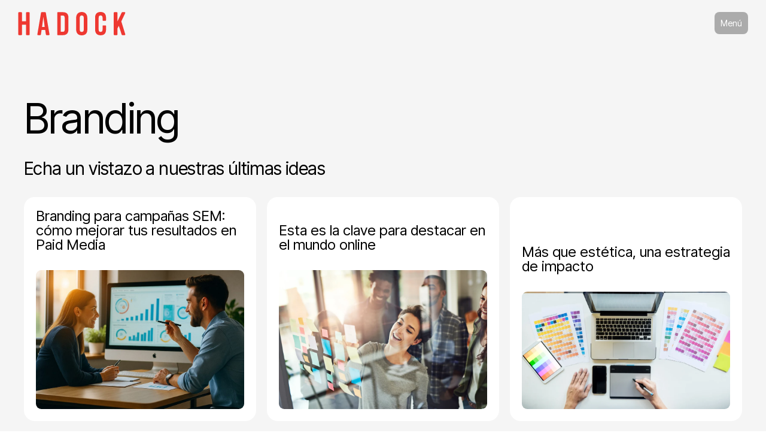

--- FILE ---
content_type: text/css; charset=utf-8
request_url: https://hadock.es/wp-content/et-cache/global/et-divi-customizer-global.min.css?ver=1767351198
body_size: 6006
content:
body,.et_pb_column_1_2 .et_quote_content blockquote cite,.et_pb_column_1_2 .et_link_content a.et_link_main_url,.et_pb_column_1_3 .et_quote_content blockquote cite,.et_pb_column_3_8 .et_quote_content blockquote cite,.et_pb_column_1_4 .et_quote_content blockquote cite,.et_pb_blog_grid .et_quote_content blockquote cite,.et_pb_column_1_3 .et_link_content a.et_link_main_url,.et_pb_column_3_8 .et_link_content a.et_link_main_url,.et_pb_column_1_4 .et_link_content a.et_link_main_url,.et_pb_blog_grid .et_link_content a.et_link_main_url,body .et_pb_bg_layout_light .et_pb_post p,body .et_pb_bg_layout_dark .et_pb_post p{font-size:18px}.et_pb_slide_content,.et_pb_best_value{font-size:20px}body{color:#000000}h1,h2,h3,h4,h5,h6{color:#000000}body,.et_pb_column_1_2 .et_quote_content blockquote cite,.et_pb_column_1_2 .et_link_content a.et_link_main_url,.et_pb_column_1_3 .et_quote_content blockquote cite,.et_pb_column_3_8 .et_quote_content blockquote cite,.et_pb_column_1_4 .et_quote_content blockquote cite,.et_pb_blog_grid .et_quote_content blockquote cite,.et_pb_column_1_3 .et_link_content a.et_link_main_url,.et_pb_column_3_8 .et_link_content a.et_link_main_url,.et_pb_column_1_4 .et_link_content a.et_link_main_url,.et_pb_blog_grid .et_link_content a.et_link_main_url,body .et_pb_bg_layout_light .et_pb_post p,body .et_pb_bg_layout_dark .et_pb_post p{font-weight:400}.et_pb_slide_content,.et_pb_best_value{font-weight:400}.container,.et_pb_row,.et_pb_slider .et_pb_container,.et_pb_fullwidth_section .et_pb_title_container,.et_pb_fullwidth_section .et_pb_title_featured_container,.et_pb_fullwidth_header:not(.et_pb_fullscreen) .et_pb_fullwidth_header_container{max-width:1920px}.et_boxed_layout #page-container,.et_boxed_layout.et_non_fixed_nav.et_transparent_nav #page-container #top-header,.et_boxed_layout.et_non_fixed_nav.et_transparent_nav #page-container #main-header,.et_fixed_nav.et_boxed_layout #page-container #top-header,.et_fixed_nav.et_boxed_layout #page-container #main-header,.et_boxed_layout #page-container .container,.et_boxed_layout #page-container .et_pb_row{max-width:2080px}a{color:#ee3831}#main-header,#main-header .nav li ul,.et-search-form,#main-header .et_mobile_menu{background-color:rgba(255,255,255,0)}#footer-widgets .footer-widget li:before{top:12.3px}#main-header{box-shadow:none}.et-fixed-header#main-header{box-shadow:none!important}.et_slide_menu_top{display:none}body #page-container .et_slide_in_menu_container{background:#ee3831}.et_slide_in_menu_container #mobile_menu_slide li.current-menu-item span.et_mobile_menu_arrow:before,.et_slide_in_menu_container #mobile_menu_slide li.current-menu-item a{color:#000000}.et_header_style_fullscreen .et_slide_in_menu_container,.et_header_style_fullscreen .et_slide_in_menu_container input.et-search-field,.et_header_style_fullscreen .et_slide_in_menu_container a,.et_header_style_fullscreen .et_slide_in_menu_container #et-info span,.et_header_style_fullscreen .et_slide_menu_top ul.et-social-icons a,.et_header_style_fullscreen .et_slide_menu_top span{font-size:16px}.et_header_style_fullscreen .et_slide_in_menu_container .et-search-field::-moz-placeholder{font-size:16px}.et_header_style_fullscreen .et_slide_in_menu_container .et-search-field::-webkit-input-placeholder{font-size:16px}.et_header_style_fullscreen .et_slide_in_menu_container .et-search-field:-ms-input-placeholder{font-size:16px}@media only screen and (min-width:981px){.et_header_style_centered.et_hide_primary_logo #main-header:not(.et-fixed-header) .logo_container,.et_header_style_centered.et_hide_fixed_logo #main-header.et-fixed-header .logo_container{height:11.88px}.et_header_style_left .et-fixed-header #et-top-navigation,.et_header_style_split .et-fixed-header #et-top-navigation{padding:15px 0 0 0}.et_header_style_left .et-fixed-header #et-top-navigation nav>ul>li>a,.et_header_style_split .et-fixed-header #et-top-navigation nav>ul>li>a{padding-bottom:15px}.et_header_style_centered header#main-header.et-fixed-header .logo_container{height:30px}.et_header_style_split #main-header.et-fixed-header .centered-inline-logo-wrap{width:30px;margin:-30px 0}.et_header_style_split .et-fixed-header .centered-inline-logo-wrap #logo{max-height:30px}.et_pb_svg_logo.et_header_style_split .et-fixed-header .centered-inline-logo-wrap #logo{height:30px}.et_header_style_slide .et-fixed-header #et-top-navigation,.et_header_style_fullscreen .et-fixed-header #et-top-navigation{padding:6px 0 6px 0!important}.et-fixed-header#main-header,.et-fixed-header#main-header .nav li ul,.et-fixed-header .et-search-form{background-color:rgba(238,56,49,0)}}@media only screen and (min-width:2400px){.et_pb_row{padding:48px 0}.et_pb_section{padding:96px 0}.single.et_pb_pagebuilder_layout.et_full_width_page .et_post_meta_wrapper{padding-top:144px}.et_pb_fullwidth_section{padding:0}}h1,h1.et_pb_contact_main_title,.et_pb_title_container h1{font-weight:400}h2,.product .related h2,.et_pb_column_1_2 .et_quote_content blockquote p{font-weight:400}h3{font-weight:400}h4,.et_pb_circle_counter h3,.et_pb_number_counter h3,.et_pb_column_1_3 .et_pb_post h2,.et_pb_column_1_4 .et_pb_post h2,.et_pb_blog_grid h2,.et_pb_column_1_3 .et_quote_content blockquote p,.et_pb_column_3_8 .et_quote_content blockquote p,.et_pb_column_1_4 .et_quote_content blockquote p,.et_pb_blog_grid .et_quote_content blockquote p,.et_pb_column_1_3 .et_link_content h2,.et_pb_column_3_8 .et_link_content h2,.et_pb_column_1_4 .et_link_content h2,.et_pb_blog_grid .et_link_content h2,.et_pb_column_1_3 .et_audio_content h2,.et_pb_column_3_8 .et_audio_content h2,.et_pb_column_1_4 .et_audio_content h2,.et_pb_blog_grid .et_audio_content h2,.et_pb_column_3_8 .et_pb_audio_module_content h2,.et_pb_column_1_3 .et_pb_audio_module_content h2,.et_pb_gallery_grid .et_pb_gallery_item h3,.et_pb_portfolio_grid .et_pb_portfolio_item h2,.et_pb_filterable_portfolio_grid .et_pb_portfolio_item h2{font-weight:400}h5{font-weight:400}h6{font-weight:400}.et_pb_slide_description .et_pb_slide_title{font-weight:400}.et_pb_gallery_grid .et_pb_gallery_item h3,.et_pb_portfolio_grid .et_pb_portfolio_item h2,.et_pb_filterable_portfolio_grid .et_pb_portfolio_item h2,.et_pb_column_1_4 .et_pb_audio_module_content h2{font-weight:400}@media only screen and (max-width:980px){#main-header,#main-header .nav li ul,.et-search-form,#main-header .et_mobile_menu{background-color:rgba(238,56,49,0)}.et_header_style_centered .mobile_nav .select_page,.et_header_style_split .mobile_nav .select_page,.et_mobile_menu li a,.mobile_menu_bar:before,.et_nav_text_color_light #top-menu>li>a,.et_nav_text_color_dark #top-menu>li>a,#top-menu a,.et_mobile_menu li a,#et_search_icon:before,#et_top_search .et-search-form input,.et_search_form_container input,#et-top-navigation .et-cart-info{color:#ffffff}.et_close_search_field:after{color:#ffffff!important}.et_search_form_container input::-moz-placeholder{color:#ffffff}.et_search_form_container input::-webkit-input-placeholder{color:#ffffff}.et_search_form_container input:-ms-input-placeholder{color:#ffffff}}	h1,h2,h3,h4,h5,h6{font-family:'Inter Tight',Helvetica,Arial,Lucida,sans-serif}body,input,textarea,select{font-family:'Inter Tight',Helvetica,Arial,Lucida,sans-serif}.et_slide_in_menu_container,.et_slide_in_menu_container .et-search-field{font-family:'DM Sans',Helvetica,Arial,Lucida,sans-serif}body{font-weight:400}header{z-index:99999999;position:relative}.texto-container{width:100%;white-space:nowrap;margin-bottom:20px}.texto-container span{display:inline-block;white-space:nowrap;color:#cccccc;font-size:70px;font-weight:300;line-height:1.2em;border:4px solid #cccccc;padding:10px 20px;border-radius:100px;margin-right:20px;max-width:fit-content}@media only screen and (max-width:720px){.texto-container span{font-size:30px;border:2px solid #cccccc}}.izquierda{animation:slide-left 40s linear infinite}@keyframes slide-left{0%{transform:translateX(-100%)}100%{transform:translateX(0)}}.derecha{animation:slide-right 40s linear infinite}@keyframes slide-right{0%{transform:translateX(0)}100%{transform:translateX(-100%)}}.cky-box-bottom-left{bottom:15px!important;left:auto!important;right:15px!important}.cky-consent-bar{backdrop-filter:blur(10px);border-radius:12px!important;padding:15px!important}button.cky-btn{border-radius:6px}.cky-overlay{opacity:0!important}.cky-modal{background:rgba(0,0,0,0.3)!important;backdrop-filter:blur(10px) contrast(0.5);border:1px solid #bbb;border-radius:12px!important}.cky-preference-center{background:transparent!important}button.cky-btn-close{filter:brightness(2)}button.cky-show-desc-btn{color:#fff!important;text-decoration:underline!important}span.cky-always-active{color:#9ff870!important}div[data-cky-tag="detail-powered-by"]{display:none!important}.cky-btn-revisit-wrapper{background:rgba(0,0,0,0.2)!important;backdrop-filter:blur(10px);border:1px solid #bbb}.cky-btn-revisit img{display:none}button.cky-btn-revisit:before{content:"🍪";font-size:33px}.cky-revisit-bottom-left{bottom:15px!important;left:auto!important;right:15px!important}@media (max-width:440px){.cky-consent-container{width:80%!important;left:10%!important}}@media (max-width:440px){.cky-custom-brand-logo-wrapper,.cky-notice .cky-title,.cky-notice-des,.cky-notice-btn-wrapper{padding:0 0px!important}}.tarjeta{color:#fff;letter-spacing:-0.02em;display:grid;align-content:space-between}.etiquetas{display:flex;flex-wrap:wrap;align-items:center;margin-bottom:35vh}.etiquetas div{border-radius:50px;padding:5px 10px;background-color:rgba(255,255,255,0.3);backdrop-filter:blur(10px);-webkit-backdrop-filter:blur(10px);margin:10px 10px 0px 0px;font-size:14px;line-height:1.2em;color:#fff}.sin-blur,.sin-blur div{backdrop-filter:blur(0px);-webkit-backdrop-filter:blur(0px)}.etiquetas a{color:#fff}.etiquetas span{padding:0px 10px 0px 0px;margin-top:10px;font-size:14px;line-height:1.2em}.negro div{background-color:rgba(0,0,0,0.3)}.titulo{font-size:36px;line-height:1em;margin-top:auto;font-weight:500;width:90%;color:#fff}@media only screen and (max-width:500px){.titulo{font-size:28px}}.subtitulo{font-size:18px;line-height:1.2em;margin-top:10px}.boton{border-radius:50px;padding:5px 10px;backdrop-filter:blur(10px);-webkit-backdrop-filter:blur(10px);width:fit-content;font-size:12px!important;line-height:1.2em;margin-left:auto!important;opacity:0.7;background-color:rgba(0,0,0,0.3)}.boton:hover{opacity:1}.boton a{color:#fff}.nf-field-container .field-wrap .nf-element::placeholder{color:#000000}.nf-element input[type=checkbox]{margin:6px 6px 0px 0px!important}.nf-field-element .g-recaptcha{display:flex;justify-content:flex-end}.nf-field-element input[type="submit"]{width:100%!important;cursor:pointer}.nf-field-element .files_uploaded nf-section p{border-width:1px;border-style:solid;border-color:#cccccc;color:#000000;width:fit-content;font-size:12px;margin:10px 0px 0px;padding:5px 3px 5px 5px;line-height:1em;font-family:monospace;border-radius:5px}.nf-field-element .files_uploaded a.delete:hover{color:#666!important;background:#ccc!important;border-color:#ccc}.nf-field .checkbox-wrap a:hover{color:#999}.nf-field .checkbox-wrap a{color:#000;text-decoration:underline}.nf-field .checkbox-wrap:has(a[href="https://hadock.es/aviso-legal/#privacidad"]){font-size:18px}.ideas .et_pb_ajax_pagination_container{display:grid;grid-template-columns:repeat(3,1fr);gap:1em}@media only screen and (min-width:750px) and (max-width:1100px){.ideas .et_pb_ajax_pagination_container{grid-template-columns:repeat(2,1fr)}}@media only screen and (max-width:750px){.ideas .et_pb_ajax_pagination_container{grid-template-columns:repeat(1,1fr)}}.ideas article{margin-bottom:0px}.ideas article a.entry-featured-image-url{margin-bottom:0px}.ideas article.post{background:#fff;border-radius:18px;padding:20px;display:flex;flex-direction:column-reverse}.ideas article.post a.entry-featured-image-url{margin-top:20px}.ideas article.post img{border-radius:9px;object-fit:cover;aspect-ratio:16 / 9}.ideas article.post p.post-meta{font-size:15px;margin-bottom:auto;margin-top:10px}.ideas article.post h2.entry-title{order:1}.ideas article.project{display:flex;flex-direction:column}.ideas article.project h2.entry-title{position:absolute;bottom:0px;padding:20px;color:#fff}.ideas article.project p.post-meta{position:absolute;top:0px;margin-bottom:0px;padding:20px;color:#fff}.ideas article.project p.post-meta a{color:#fff}.ideas article.project a.entry-featured-image-url{flex-grow:1;background:linear-gradient(180deg,rgba(0,0,0,0.5) 0%,rgba(0,0,0,0) 15%,rgba(0,0,0,0) 50%,rgba(0,0,0,0.9) 100%);border-radius:18px}.ideas article.project img{height:100%;object-fit:cover;border-radius:18px;min-height:385px;mix-blend-mode:multiply}ul.autores{padding:0px;list-style:none;display:flex;align-items:center;justify-content:center;flex-wrap:wrap;gap:1em;margin-bottom:20px}.autores a{display:flex;align-items:center;gap:.5em;background:#fff;border-radius:50px;padding:.5em 1em .5em .5em;color:#000;font-size:14px}.autores img{aspect-ratio:1 / 1;object-fit:cover;border-radius:50px;width:35px;background:radial-gradient(ellipse at center,#f4f4f4 60%,#e0e0e0 100%)}.autores img[src="https://hadock.es/wp-content/uploads/2022/03/LogoHadock_cuadrado.png.webp"]{border-radius:3px}.item{position:relative}.item .project-meta{overflow:hidden;height:20%;position:absolute;top:0px;left:0px;width:calc(100%)}.item:hover .project-categories{top:0px;visibility:visible;transition:all 300ms}.item .project-categories{position:absolute;left:0px;background:#f5f5f5;border-radius:0px 0px 16px 0px;padding:0px 8px 8px;top:-58px;visibility:hidden;transition:all 300ms;max-width:90%}.item .project-categories a{color:#f5f5f5;background:#ccc;border:1px solid;border-radius:8px;padding:2px 5px;z-index:999999;position:relative;font-family:'JetBrains Mono';font-size:12px;line-height:1em;pointer-events:none;text-transform:uppercase;white-space:nowrap}.item .project-categories a[href="https://hadock.es/project_category/desarrollo/"],.item .project-categories a[href="https://hadock.es/project_category/publico/"]{display:none}.item .project-categories:before{content:"";position:absolute;bottom:-50px;left:0px;height:50px;width:20px;background:transparent;border-radius:25px 0px 0px 0px;box-shadow:0px -25px 0px 0px #f5f5f5}.item .project-categories:after{content:"";position:absolute;right:-50px;top:0px;width:50px;height:20px;background:transparent;border-radius:25px 0px 0px 0px;box-shadow:-25px 0px 0px 0px #f5f5f5;z-index:99999!important}.item img{height:auto;width:100%;border-radius:16px;object-fit:cover}.item p.project-tags{color:#999}@media only screen and (max-width:500px){.item .project-categories{max-width:85%}.item .project-meta{height:25%;max-width:85%}.item img{height:480px!important}}.inicio .texto-container span{color:#000;font-size:140px;border:none;border-radius:26px;background:#fff;line-height:1em;padding:20px}@media only screen and (max-width:720px){.inicio .texto-container span{font-size:64px;border:none}.inicio .derecha{animation-duration:10s}.inicio .izquierda{animation-duration:10s}}@media only screen and (min-width:720px){.inicio .izquierda{display:none}}.formulario-hubspot{position:relative}.formulario-hubspot:after{content:"";position:absolute;bottom:0px;height:60px;width:100%;background:#f5f5f5}@media only screen and (max-width:650px){.formulario-hubspot:after{height:80px}}.pegatina{position:absolute;cursor:grab;width:300px;height:105px;background:url("https://hadock.es/wp-content/uploads/2025/02/sticker-hadock.png");background-size:100% 100%;background-repeat:no-repeat;filter:drop-shadow(2px 4px 6px #aaa);transform:rotate(-10deg);z-index:999999999!important;top:0;right:10%;touch-action:none}.pegatina:active{cursor:grabbing}.sticker{position:absolute;cursor:grab;background-size:100% 100%!important;background-repeat:no-repeat!important;transform:rotate(-5deg);z-index:999999999!important;top:0;touch-action:none}.sticker:active{cursor:grabbing}.proceso .pin-wrap{height:100vh!important;display:flex;flex-direction:column;justify-content:center;gap:40px;font-size:24px;line-height:1.3em}.proceso .pin-wrap h2{padding-left:40px;font-size:20px}.proceso .animation-wrap{display:flex;flex-direction:row;flex-wrap:nowrap;align-items:center;gap:40px;padding:0px 40px!important}.proceso .animation-wrap .item:first-child .item-content{background:#9FF870}.proceso .animation-wrap .item:last-child{}.proceso .animation-wrap .item{min-width:550px;padding:0px;position:relative;overflow:hidden;background:#fff;border-radius:16px}.proceso .animation-wrap .item-content:before{content:"";position:absolute;top:0;left:0;bottom:0;width:100%;background:#9FF870;transform-origin:left;transform:scaleX(var(--perc));transition:transform 0.3s ease-out;z-index:0}.proceso .animation-wrap .item .item-content{min-height:550px;border-radius:16px;padding:20px;display:flex;flex-direction:column;justify-content:space-between}.proceso .animation-wrap .item .item-content div{display:flex;flex-direction:row;justify-content:space-between;gap:1em;z-index:0}.proceso .animation-wrap .item .item-content h3{font-size:48px}.proceso .animation-wrap .item .item-content div span{background-color:#f5f5f5;height:fit-content;padding:6px 15px;aspect-ratio:1/1;border-radius:8px}.proceso .animation-wrap .item .item-content p{z-index:0}@media only screen and (max-width:500px){.proceso .pin-wrap{height:auto!important;font-size:18px}.proceso .animation-wrap{flex-direction:column;height:inherit;gap:2em}.proceso .animation-wrap .item{min-width:inherit}.proceso .animation-wrap .item:first-child .item-content{background:transparent}.proceso .animation-wrap .item .item-content{min-height:400px}.proceso .animation-wrap .item .item-content h3{font-size:25px}.proceso .animation-wrap .item-content:before{transform-origin:top;transform:scaleY(var(--perc))}}.proyectos .pin-wrap{height:100vh!important;display:flex;flex-direction:column;justify-content:center;gap:40px}.proyectos .cabecera-proyectos{padding:0px 40px;font-size:20px;color:#fff;display:flex;gap:1em;justify-items:start;justify-content:space-between}.proyectos .cabecera-proyectos h2.titulo-proyectos{font-size:20px;color:#fff;text-transform:uppercase}.proyectos .cabecera-proyectos a{font-size:20px;color:#fff;line-height:1em;text-decoration:underline;white-space:nowrap}.proyectos .animation-wrap{display:flex;flex-direction:row;flex-wrap:nowrap;align-items:center;gap:40px}.proyectos .animation-wrap .item:first-child{padding-left:40px}.proyectos .animation-wrap .item:last-child{padding-right:40px}.proyectos .animation-wrap .item{width:max-content;padding:0px 10px;position:relative}.proyectos .animation-wrap .item .project-meta{left:10px;width:calc(100% - 20px)}.proyectos .animation-wrap .item:first-child .project-meta{left:40px}.proyectos .project-item h2{color:#fff}.proyectos .item .project-categories{background:#4d4d4d}.proyectos .item .project-categories:before{box-shadow:0px -25px 0px 0px #4d4d4d}.proyectos .item .project-categories:after{box-shadow:-25px 0px 0px 0px #4d4d4d}.proyectos .item .project-categories a{background:#4d4d4d}.proyectos .animation-wrap .item .project-thumbnail{width:max-content}.proyectos .animation-wrap .item img{height:580px;width:auto;max-height:70vh}@media only screen and (max-width:500px){.proyectos .pin-wrap{height:auto!important;padding:40px 0px}.proyectos .cabecera-proyectos h2.titulo-proyectos{font-size:18px}.proyectos .cabecera-proyectos a{font-size:18px}.proyectos .animation-wrap{flex-direction:column;height:inherit;gap:2em}.proyectos .animation-wrap .item{padding-right:40px;padding-left:40px}.proyectos .animation-wrap .item .project-meta{left:40px;width:calc(100% - 80px)}.proyectos .animation-wrap .item img{height:480px}}.logos-clientes{display:flex;gap:3em;justify-items:center;align-items:center}.logos-clientes img{filter:grayscale(1);transition:300ms filter}.logos-clientes img:hover{filter:grayscale(0);transition:300ms filter}.menu-proyectos a{background:#bbb;color:#fff;padding:3px 7px;font-family:'JetBrains Mono';text-transform:uppercase;font-size:15px;border-radius:50px}.menu-pec{display:flex;flex-wrap:nowrap;overflow-x:overlay;gap:9px;width:fit-content;background:#cccccc63;backdrop-filter:blur(6px) invert(0.1);-webkit-backdrop-filter:blur(5px) invert(0.1);margin:0px auto;border-radius:50px;padding:10px 13px;visibility:hidden;opacity:0;transition:opacity 300ms;align-items:center}.et_pb_sticky .menu-pec{visibility:visible!important;opacity:1;transition:opacity 300ms}.menu-pec a{color:#fff;border:1px solid #fff;border-radius:50px;padding:7px;transition:all 300ms;width:fit-content;white-space:nowrap;line-height:1em}.menu-pec a:hover,.menu-pec a.active{color:#000;background:#fff;transition:all 300ms}@media only screen and (max-width:720px){.menu-pec{border-radius:50px;padding:10px;width:100%}}.mono{font-family:'JetBrains Mono';margin-bottom:30px;width:fit-content;padding:5px!important;border-radius:5px;border:0.7px solid;color:#999;font-size:15px!important}#web .et_pb_code:has(video):before{background-image:url(https://hadock.es/wp-content/uploads/2024/10/play-2.webp);width:42px;height:42px;content:"";position:absolute;z-index:99999999999!important;top:42%;left:46%;background-size:cover;border:1px solid #ccc;border-radius:50px}#web .et_pb_code:has(video):hover:before{opacity:0}.rrss-mockup span.et_pb_image_wrap:after{background-image:url(https://hadock.es/wp-content/uploads/2024/10/iPhone-15-Pro-Max_mockup.png);content:"";background-size:cover;width:108%;height:103%;position:absolute;left:-4%;top:-1.5%}.rrss-mockup img{border-radius:30px}.paleta-color{display:flex;height:33vh;padding:0px!important;margin:0px;border-radius:16px;overflow:hidden}.paleta-color:hover{gap:.5em}@media only screen and (max-width:780px){.paleta-color{flex-direction:column;height:70vh}}.paleta-color>li{flex-grow:1;list-style-type:none;min-width:50px;transition:all 300ms}.paleta-color>li:hover{flex-grow:2;border-radius:16px 0px 0px 16px;transition:all 300ms}.paleta-color:hover>li{border-radius:16px}.paleta-color>li:hover>ul{display:flex;opacity:1}.paleta-color>li>ul{display:none;flex-direction:column;justify-content:space-between;height:calc(100%);padding:20px;list-style-type:none}.paleta-color>li>ul>li:nth-child(1){font-size:36px;margin:0px}.paleta-color>li>ul>li:nth-child(2){margin-top:20px;margin-bottom:auto}.paleta-color>li>ul>li:nth-child(2)>code{font-size:18px;border:0.7px solid;padding:3px;border-radius:5px}.paleta-color>li>ul>li:nth-child(3){font-size:72px;text-align:end;line-height:0.8em}.paleta-color>li>ul>li:nth-child(1),.paleta-color>li>ul>li:nth-child(2)>code,.paleta-color>li>ul>li:nth-child(3){opacity:0;transition:all 300ms}.paleta-color>li>ul:hover>li:nth-child(1),.paleta-color>li>ul:hover>li:nth-child(2)>code,.paleta-color>li>ul:hover>li:nth-child(3){opacity:1;transition:all 300ms}.paleta-color code.textColor{position:relative;cursor:pointer}.paleta-color code.textColor::after{content:attr(data-tooltip);position:absolute;bottom:-150%;left:0%;background-color:#333;color:#fff;padding:5px;border-radius:5px;white-space:nowrap;opacity:0;pointer-events:none;transition:opacity 0.2s ease;font-size:12px;z-index:10}.paleta-color code.textColor:hover::after{opacity:1}.pestana-tipografia{border:0px solid}.pestana-tipografia ul.et_pb_tabs_controls:after{border-top:0px solid #d9d9d9}.pestana-tipografia ul.et_pb_tabs_controls{background:transparent;display:flex;flex-direction:row;flex-wrap:wrap;gap:1em}.pestana-tipografia ul.et_pb_tabs_controls:before{content:"Tipografía";font-family:'JetBrains Mono';width:fit-content;color:#999;font-size:15px}.pestana-tipografia ul.et_pb_tabs_controls li{border-radius:50px;border-right:0px solid #d9d9d9;font-weight:500}.pestana-tipografia ul.et_pb_tabs_controls li:not(.pestana-tipografia ul.et_pb_tabs_controls li.et_pb_tab_active){background:#ddd;color:#fff!important}.pestana-tipografia .et_pb_tabs_controls li a{padding:4px 10px}.pestana-tipografia .et_pb_all_tabs{background-color:transparent}.pestana-tipografia .et_pb_tab{padding:50px 0px 0px 0px}ul.tipografia,.tipografia ul,.tipografia li{margin:0px;padding:0px;list-style-type:none;line-height:1.2em;font-weight:400}.tipografia>li:nth-child(1)>ul{display:flex;gap:0.5em}.tipografia>li:nth-child(1)>ul>li{width:50%}.tipografia>li:nth-child(1)>ul>li:nth-child(1){font-size:80px;display:flex;flex-wrap:wrap;flex-direction:column;justify-content:space-between;line-height:1em;background:#fff;border-radius:20px;padding:20px}.tipografia>li:nth-child(1)>ul>li:nth-child(2){font-size:40px;background:#fff;border-radius:20px;padding:20px}.tipografia>li:nth-child(2)>ul{display:flex;justify-content:space-between;flex-wrap:wrap;gap:0.5em;margin-top:0.5em}.tipografia>li:nth-child(2)>ul>li{display:flex;flex-direction:column}.tipografia>li:nth-child(2)>ul>li>code{font-size:12px;border:0.7px solid;padding:3px;border-radius:5px;margin-bottom:15px;width:fit-content;line-height:1em}.tipografia>li:nth-child(2)>ul>li:nth-child(1){width:100%;font-size:52pt;background:#fff;padding:20px;border-radius:20px}.tipografia>li:nth-child(2)>ul>li:nth-child(2){width:calc((100% - 1em) / 3);font-size:26pt;background:#fff;padding:20px;border-radius:20px}.tipografia>li:nth-child(2)>ul>li:nth-child(3){width:calc((100% - 1em) / 3);font-size:18pt;background:#fff;padding:20px;border-radius:20px}.tipografia>li:nth-child(2)>ul>li:nth-child(4){width:calc((100% - 1em) / 3);font-size:12pt;background:#fff;padding:20px;border-radius:20px}@media only screen and (max-width:850px){.tipografia>li:nth-child(1)>ul{flex-direction:column;gap:0.5em}.tipografia>li:nth-child(1)>ul>li{width:100%;font-size:50px!important}.tipografia>li:nth-child(2)>ul{flex-direction:column}.tipografia>li:nth-child(2)>ul>li{width:100%!important}.tipografia>li:nth-child(2)>ul>li:nth-child(1){font-size:42pt}}.botones-mas-info a{background:#fff;color:#000;border-radius:50px;padding:5px 20px;white-space:nowrap}code{font-family:'JetBrains Mono'}.categorias-proyecto .et_pb_text_inner{display:flex;flex-wrap:wrap;gap:5px}.categorias-proyecto a{display:flex;gap:5px;padding:2px 10px 2px 5px;align-items:center;pointer-events:none;background:#363636;border-radius:5px}.categorias-proyecto a:before{color:#9FF870;font-family:'Material Symbols Outlined';font-weight:normal;font-style:normal;font-size:22px;line-height:1;letter-spacing:normal;text-transform:none;display:inline-block;white-space:nowrap;word-wrap:normal;direction:ltr;-webkit-font-feature-settings:'liga';-webkit-font-smoothing:antialiased}.categorias-proyecto a[href="https://hadock.es/project_category/branding/"]:before{content:"stylus_fountain_pen"}.categorias-proyecto a[href="https://hadock.es/project_category/web/"]:before{content:"code"}.categorias-proyecto a[href="https://hadock.es/project_category/consultoria-estrategica/"]:before{content:"chess"}.categorias-proyecto a[href="https://hadock.es/project_category/diseno/"]:before{content:"brush"}.categorias-proyecto a[href="https://hadock.es/project_category/diseno-grafico/"]:before{content:"format_shapes"}.categorias-proyecto a[href="https://hadock.es/project_category/diseno-grafico/"]:before{content:"format_shapes"}.categorias-proyecto a[href="https://hadock.es/project_category/ads/"]:before{content:"ads_click"}.categorias-proyecto a[href="https://hadock.es/project_category/marketing-digital/"]:before{content:"trending_up"}.categorias-proyecto a[href="https://hadock.es/project_category/marketing-digital/"]:before{content:"trending_up"}.categorias-proyecto a[href="https://hadock.es/project_category/marketing-educativo/"]:before{content:"school"}.categorias-proyecto a[href="https://hadock.es/project_category/seo/"]:before{content:"search_insights"}.categorias-proyecto a[href="https://hadock.es/project_category/social-ads/"]:before{content:"campaign"}.categorias-proyecto a[href="https://hadock.es/project_category/social-media/"]:before{content:"chat"}.categorias-proyecto a[href="https://hadock.es/project_category/publico/"]{display:none}body:has(.project-page) .et_pb_section_0_tb_header{background:transparent!important;padding-top:25px!important;position:absolute;width:100%}body:has(.project-page) #logo-hadock img{filter:brightness(10)}body:has(.project-page) div#presupuesto{padding-bottom:0px}body:has(.project-page) .et_pb_section_0_tb_footer{display:none}body:has(.project-page) .et_pb_section_1_tb_footer{padding:10px}